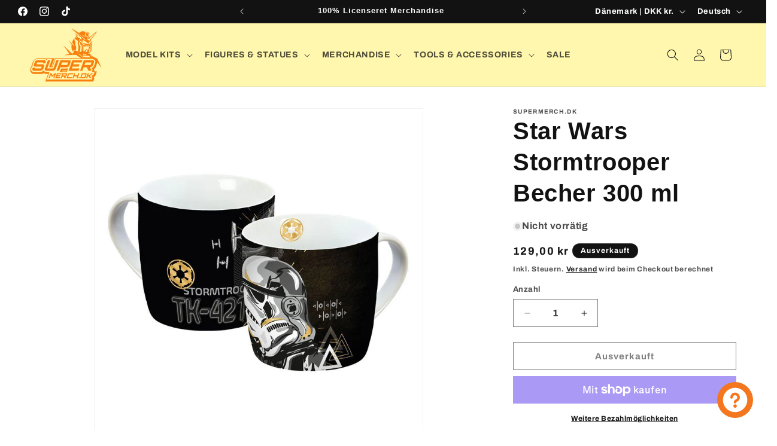

--- FILE ---
content_type: text/javascript; charset=utf-8
request_url: https://www.supermerch.dk/de/products/star-wars-krus-stormtrooper-300ml.js
body_size: 763
content:
{"id":6934835462299,"title":"Star Wars Stormtrooper Becher 300 ml","handle":"star-wars-krus-stormtrooper-300ml","description":"\u003cp\u003eStar Wars Becher Stormtrooper 300ml\u003c\/p\u003e\u003ch2\u003e \u003cstrong\u003eProduktinformation:\u003c\/strong\u003e \u003c\/h2\u003e\u003ctable width=\"100%\" data-mce-fragment=\"1\"\u003e\u003ctbody data-mce-fragment=\"1\"\u003e\n\u003ctr data-mce-fragment=\"1\"\u003e\n\u003ctd style=\"width: 31.5368%;\" data-mce-fragment=\"1\"\u003e Spülmaschinenfest\u003c\/td\u003e\n\u003ctd style=\"width: 40.1861%;\" data-mce-fragment=\"1\"\u003e Höhe: 8 cm - Durchmesser: 8 cm\u003c\/td\u003e\n\u003ctd style=\"width: 23.97%;\" data-mce-fragment=\"1\"\u003e Fassungsvermögen: 30cl\u003c\/td\u003e\n\u003c\/tr\u003e\n\u003ctr data-mce-fragment=\"1\"\u003e\n\u003ctd style=\"width: 31.5368%;\" data-mce-fragment=\"1\"\u003e 100 % offiziell lizenziert \u003c\/td\u003e\n\u003ctd style=\"width: 40.1861%;\" data-mce-fragment=\"1\"\u003e\u003cbr\u003e\u003c\/td\u003e\n\u003ctd style=\"width: 23.97%;\" data-mce-fragment=\"1\"\u003e Keramik\u003c\/td\u003e\n\u003c\/tr\u003e\n\u003c\/tbody\u003e\u003c\/table\u003e\u003cp\u003e\u003c\/p\u003e","published_at":"2021-07-24T03:45:37+02:00","created_at":"2021-07-24T03:45:36+02:00","vendor":"SuperMerch.dk","type":"Becher","tags":["Krus","Merch","Merchandise","Star Wars","Stormtrooper"],"price":12900,"price_min":12900,"price_max":12900,"available":false,"price_varies":false,"compare_at_price":null,"compare_at_price_min":0,"compare_at_price_max":0,"compare_at_price_varies":false,"variants":[{"id":40616191230107,"title":"Default Title","option1":"Default Title","option2":null,"option3":null,"sku":"GDL12944","requires_shipping":true,"taxable":true,"featured_image":null,"available":false,"name":"Star Wars Stormtrooper Becher 300 ml","public_title":null,"options":["Default Title"],"price":12900,"weight":360,"compare_at_price":null,"inventory_management":"shopify","barcode":"4051112629449","requires_selling_plan":false,"selling_plan_allocations":[]}],"images":["\/\/cdn.shopify.com\/s\/files\/1\/0442\/6032\/7579\/products\/star-wars-krus-stormtrooper-300ml-137486.jpg?v=1632669108"],"featured_image":"\/\/cdn.shopify.com\/s\/files\/1\/0442\/6032\/7579\/products\/star-wars-krus-stormtrooper-300ml-137486.jpg?v=1632669108","options":[{"name":"Titel","position":1,"values":["Default Title"]}],"url":"\/de\/products\/star-wars-krus-stormtrooper-300ml","media":[{"alt":"STAR WARS KRUS STORMTROOPER 300ML - SuperMerch.dk","id":24346535624859,"position":1,"preview_image":{"aspect_ratio":1.0,"height":1000,"width":1000,"src":"https:\/\/cdn.shopify.com\/s\/files\/1\/0442\/6032\/7579\/products\/star-wars-krus-stormtrooper-300ml-137486.jpg?v=1632669108"},"aspect_ratio":1.0,"height":1000,"media_type":"image","src":"https:\/\/cdn.shopify.com\/s\/files\/1\/0442\/6032\/7579\/products\/star-wars-krus-stormtrooper-300ml-137486.jpg?v=1632669108","width":1000}],"requires_selling_plan":false,"selling_plan_groups":[]}